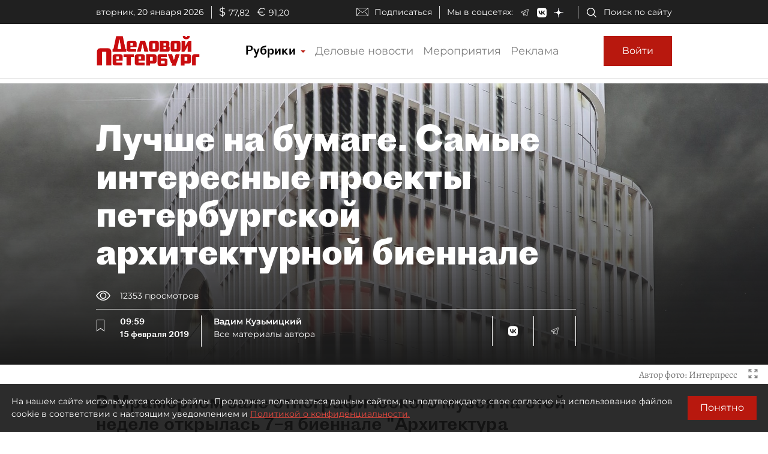

--- FILE ---
content_type: application/javascript
request_url: https://smi2.ru/counter/settings?payload=COmNAxiLrcjnvTM6JDNkMzE1ZGUwLTUxZDctNDAxOS1hZDc0LWZkYTMyMjA2Nzc4Nw&cb=_callbacks____0mkn09cmg
body_size: 1513
content:
_callbacks____0mkn09cmg("[base64]");